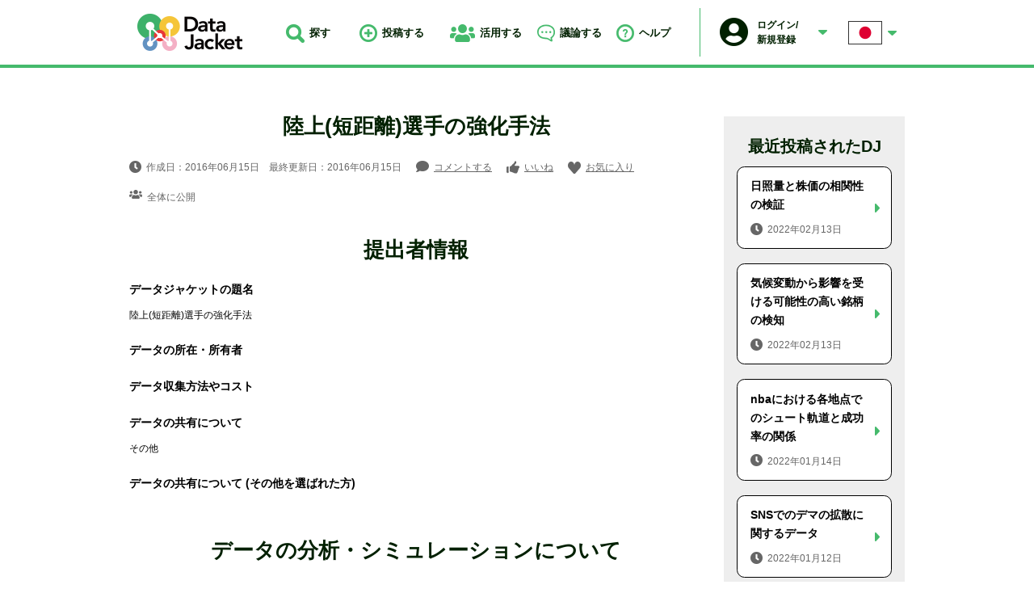

--- FILE ---
content_type: text/html; charset=UTF-8
request_url: https://datajacket.org/data-jacket/4862/
body_size: 14651
content:

<!DOCTYPE html>
<html lang="ja">
<head>
<meta http-equiv="Content-Type" content="text/html; charset=utf-8">
<meta http-equiv="X-UA-Compatible" content="IE=edge">
<meta name="viewport" content="width=device-width, initial-scale=1.0, user-scalable=no">
<meta name="format-detection" content="telephone=no">
<meta name="keywords" content="data, データ, データジャケット, datajacket, IMDJ, イノベーション, アイデア創出,  データ駆動型イノベーション創出, データ価値" />
<meta name="description" content="陸上(短距離)選手の強化手法詳細ページ" />
<meta name="format-detection" content="telephone=no">
<title>陸上(短距離)選手の強化手法 | データジャケット</title>
<meta property="og:locale" content="ja_JP" />
<meta property="og:type" content="article" />
<meta property="og:title" content="陸上(短距離)選手の強化手法 | データジャケット" />
<meta property="og:description" content="陸上(短距離)選手の強化手法詳細ページ" />
<meta property="og:url" content="https://datajacket.org/data-jacket/4862/" />
<meta property="og:site_name" content="データジャケット" />
<meta property="og:image" content="https://datajacket.org/common/images/home/img_mv_05.png" />
<meta property="og:image:secure_url" content="https://datajacket.org/common/images/home/img_mv_05.png" />
<meta name="twitter:card" content="summary_large_image" />
<meta name="twitter:description" content="陸上(短距離)選手の強化手法詳細ページ" />
<meta name="twitter:title" content="陸上(短距離)選手の強化手法 | データジャケット" />
<meta name="twitter:image" content="https://datajacket.org/common/images/home/img_mv_05.png" />
<meta property="fb:app_id" content="207788049856976" />
<link rel="shortcut icon" href="/favicon.ico" />
<link href="/common/css/style.css" rel="stylesheet">
<script src="/common/js/libs.min.js"></script>
<script src="/common/js/common.js"></script>
<script src="/common/js/cytoscape/bluebird.min.js" charset="UTF-8"></script><script src="/common/js/cytoscape/cytoscape.js" charset="UTF-8"></script><script src="/common/js/cytoscape/cytoscape-navigator.js" charset="UTF-8"></script><script src="/common/js/cytoscape/cytoscape-cxtmenu.js" charset="UTF-8"></script><script src="/common/js/data-jacket.js"></script><!-- Global site tag (gtag.js) - Google Analytics -->
<script async src="https://www.googletagmanager.com/gtag/js?id=G-P5B7H4LG0Q"></script>
<script>
  window.dataLayer = window.dataLayer || [];
  function gtag(){dataLayer.push(arguments);}
  gtag('js', new Date());

  gtag('config', 'G-P5B7H4LG0Q');
</script>
</head>
<body id="data-jacket">
<div id="document">
<header id="globalHd">
	<div class="content">
					<p id="gLogo">
					<a href="/"><img src="/common/images/logo_g.png" alt="Data jacket"></a>
					</p>
				<nav id="globalNav">
	<ul>
		<li><a href="#serchHd" class="js-trigger-show"><i><img src="/common/images/icn_serch_01.png" alt=""></i>探す</a></li>
		<li><a href="/entry/"><i><img src="/common/images/icn_post_01.png" alt=""></i>投稿する</a></li>
		<li class="js-pop">
			<span><i><img src="/common/images/icn_util_01.png" alt=""></i>活用する</span>
			<div class="list js-popContent">
				<ul>
					<li><a href="https://imdj.datajacket.org/basic_info/">IMDJを開催</a></li>
					<li><a href="https://imdj.datajacket.org/participate/">IMDJに参加</a></li>
					<li><a href="/group/">グループを作成</a></li>
				</ul>
			</div>
		</li>
		<li class="js-pop">
			<span><i><img src="/common/images/icn_speech_02.png" alt=""></i>議論する</span>
			<div class="list js-popContent">
				<ul>
					<li><a href="/dj_forum/">トピックを探す</a></li>
					<li><a href="/dj_forum/entry/">トピックを投稿</a></li>
				</ul>
			</div>
		</li>
		<li class="js-pop">
			<span><i><img src="/common/images/icn_question_01.png" alt=""></i>ヘルプ</span>
			<div class="list js-popContent">
				<ul>
					<li><a href="/about-dj/">DJとは</a></li>
					<li><a href="/about-imdj/">IMDJとは</a></li>
					<li><a href="/use-dj/">How to use</a></li>
				</ul>
			</div>
		</li>
	</ul>
</nav>		<div id="userBox">
						<div class="users js-pop">
								<div class="inner">
					<p class="img"><img src="/common/images/img_man_01.png" alt=""></p>
					<p class="name">ログイン/<br>新規登録</p>
				</div>
				<div class="list js-popContent">
					<ul>
						<li><a href="/login/">ログイン</a></li>
						<li><a href="/regist/">新規登録</a></li>
					</ul>
				</div>
							</div>
						<div class="lang js-pop">
	<div class="inner"><img src="/common/images/img_lang_ja.png" alt=""></div>
	<div class="list js-popContent">
		<ul id="langChang">
			<li><a href="?lang=japan" data-lang="japan">日本語</a></li>
			<li><a href="?lang=english" data-lang="english">英語</a></li>
		</ul>
	</div>
	</div>		</div>
		<div id="serchHd" class="js-show-content">
			<form name="search" class="serchForm" action="/search/" method="post">
				<input type="hidden" name="token" value="da39a3ee5e6b4b0d3255bfef95601890afd80709">
				<div class="searchFild">
					<input type="text" name="search_value" value="" placeholder="データに関連するキーワードを入力">
					<button type="submit" name="searchBtn" class="js-hv-img"><img src="/common/images/icn_serch_off.png" alt=""></button>
				</div>
			</form>
		</div>
	</div>
</header><main id="globalMain" data-id="">
<div class="postColumun">
	<div class="postDitial">
	<h1 class="headingTypeA01">陸上(短距離)選手の強化手法</h1>
			<div class="infoBox">
			<ul class="info">
				<li class="time"><i><img src="/common/images/icn_time_01.png" alt=""></i>作成日：2016年06月15日　最終更新日：2016年06月15日</li>
				<li class="comment"><i><img src="/common/images/icn_speech_01.png" alt=""></i><a href="#commentForm">コメントする</a></li>
				<li class="nice"><i><img src="/common/images/icn_iine_01.png" alt=""></i><span id="niceBtn" data-id="4862" data-title="陸上(短距離)選手の強化手法" >いいね</span></li>
				<li class="favorite"><i><img src="/common/images/icn_hart_01.png" alt=""></i><span id="favariteBtn" data-id="4862" data-title="陸上(短距離)選手の強化手法" >お気に入り</span></li>
			</ul>
			<p class="range"><i><img src="/common/images/icn_util_02.png" alt=""></i>全体に公開</p>
		</div>
		<!-- <div class="btnWrap graphBtn01"><a href="#howtouse" class="btn js-cy"><i><img src="/common/images/icn_graph_w.png" alt=""></i>知識グラフを表示</a></div> -->
		<h2 class="headingTypeA01">提出者情報</h2>
		<table class="formTable01">
			<tbody>
				<tr>
					<th>データジャケットの題名</th>
					<td>陸上(短距離)選手の強化手法</td>
				</tr>
				<tr>
					<th>データの所在・所有者</th>
					<td></td>
				</tr>
				<tr>
					<th>データ収集方法やコスト</th>
					<td></td>
				</tr>
				<tr>
					<th>データの共有について</th>
					<td>その他</td>
				</tr>
				<tr>
					<th>データの共有について (その他を選ばれた方)</th>
					<td></td>
				</tr>
			</tbody>
		</table>
		<h2 class="headingTypeA01">データの分析・シミュレーションについて</h2>
		<table class="formTable01">
			<tbody>
				<tr>
					<th>データの種類</th>
					<td>
											<span>テキスト</span>
											<span>数値</span>
											<span>映像</span>
											<span>時系列</span>
											<span>画像</span>
										</td>
				</tr>
				<tr>
					<th>データの変数（パラメーター）の変数名</th>
					<td>各トレーニングの組み合わせとその実績|各年代ごとのタイム|成績優秀者のデータ(過去の部活なども含む)|選手の過去|選手の食生活|各スポーツ部ごとのタイムのデータ|海外優秀選手の特徴|選手のトレーニング内容|選手の生活サイクル</td>
				</tr>
				<tr>
					<th>データの概要説明</th>
					<td>日本人にとって、陸上短距離は難題の一つである。リレーでは世界で銅メダルをとった実績があるが、個人ではまだメダルを得ていない。 データを分析することで、日本人が陸上短距離個人での成績をあげることを目的とする。</td>
				</tr>
				<tr>
					<th>想定しているデータの分析・シミュレーションプロセス</th>
					<td></td>
				</tr>
				<tr>
					<th>想定しているデータの分析・シミュレーションプロセスの結果　（データ分析結果／ツールの出力／典型例など）</th>
					<td></td>
				</tr>
				<tr>
					<th>上記の分析・シミュレーションプロセス以外に期待する分析</th>
					<td></td>
				</tr>
			</tbody>
		</table>
		<h2 class="headingTypeA01">その他</h2>
		<table class="formTable01">
			<tbody>
				<tr>
					<th>自由記述</th>
					<td></td>
				</tr>
				<tr>
					<th>入手したいデータ／ツール</th>
					<td></td>
				</tr>
				<tr>
					<th>可視化情報</th>
					<td>
																							</td>
				</tr>
				<tr>
					<th>サンプルデータ</th>
					<td>
										</td>
				</tr>
			</tbody>
		</table>
		<!-- 
		<div class="btnWrap graphBtn02"><a href="#howtouse" class="btn js-cy"><i><img src="/common/images/icn_graph_w.png" alt=""></i>知識グラフを表示</a></div>
		<ul class="noteList">
			<li>※知識グラフ：このデータに関するソリューション・要求および関連するデータの関係性を示すグラフ</li>
		<ul>
		-->
	</div>
	<div class="postRight">
	<div class="recommendPost">
	<h2 class="headingTypeA01">最近投稿されたDJ</h2>
	   <div class="oneBox"><a href="https://datajacket.org/data-jacket/6706/" class="js-hv-img js-actionLog">
		 <h3 class="ttl">日照量と株価の相関性の検証</h3>
		 <p class="time"><i><img src="/common/images/icn_time_01_off.png" alt=""></i>2022年02月13日</p>
	 </a></div>
      <div class="oneBox"><a href="https://datajacket.org/data-jacket/6705/" class="js-hv-img js-actionLog">
		 <h3 class="ttl">気候変動から影響を受ける可能性の高い銘柄の検知</h3>
		 <p class="time"><i><img src="/common/images/icn_time_01_off.png" alt=""></i>2022年02月13日</p>
	 </a></div>
      <div class="oneBox"><a href="https://datajacket.org/data-jacket/6696/" class="js-hv-img js-actionLog">
		 <h3 class="ttl">nbaにおける各地点でのシュート軌道と成功率の関係</h3>
		 <p class="time"><i><img src="/common/images/icn_time_01_off.png" alt=""></i>2022年01月14日</p>
	 </a></div>
      <div class="oneBox"><a href="https://datajacket.org/data-jacket/6692/" class="js-hv-img js-actionLog">
		 <h3 class="ttl">SNSでのデマの拡散に関するデータ</h3>
		 <p class="time"><i><img src="/common/images/icn_time_01_off.png" alt=""></i>2022年01月12日</p>
	 </a></div>
      <div class="oneBox"><a href="https://datajacket.org/data-jacket/6691/" class="js-hv-img js-actionLog">
		 <h3 class="ttl">国民幸福度データ</h3>
		 <p class="time"><i><img src="/common/images/icn_time_01_off.png" alt=""></i>2022年01月12日</p>
	 </a></div>
   </div>	</div>
</div>
<div id="commentForm">
	<div id="respond" class="comment-respond">
		<h3 id="reply-title" class="comment-reply-title">コメントフォーム <small><a rel="nofollow" id="cancel-comment-reply-link" href="/data-jacket/4862/#respond" style="display:none;">コメントをキャンセル</a></small></h3><form action="https://datajacket.org/wp-comments-post.php" method="post" id="commentform" class="comment-form"><div class="comment-form-captcha">
    <p><label for="captcha_code">画像認証<span class="required">必須</span></label></p>
    <div><img src="https://datajacket.org/wp-content/plugins/BcChloe-simple-captcha-master/tmp/1726149449.png" alt="captcha" width="144" height="48" /></div>
    <input id="comment_captcha_code" name="comment_captcha_code" size="4" type="text" />
    <input id="comment_captcha_prefix" name="comment_captcha_prefix" type="hidden" value="1726149449" />
</div>
<p class="comment-form-comment"><label for="comment">コメント <span class="required" aria-hidden="true">*</span></label> <textarea id="comment" name="comment" cols="45" rows="8" maxlength="65525" required="required"></textarea></p><p class="formNote"><label><input type="checkbox" id="checked" required>利用規約に同意する（チェックしないと送信できません）</label>利用規約は<a href="/privacy/">こちら</a>からご確認下さい。</p><p class="commentName"><label for="author">名前 <span class="required">必須</span></label> <input id="author" name="author" type="text" value="" size="30" /></p>
<p class="commentEmail"><label for="email">メールアドレス <span class="required">必須</span></label> <input id="email" name="email" type="text" value="" size="30" /></p>
<p class="form-submit"><input name="submit" type="submit" id="submit" class="submit" value="上記内容で送信する" /> <input type='hidden' name='comment_post_ID' value='4862' id='comment_post_ID' />
<input type='hidden' name='comment_parent' id='comment_parent' value='0' />
</p></form>	</div><!-- #respond -->
	</div><div id="connectionTopic" class="connectionWrap">
	<h2 class="headingTypeA01">関連するトピック</h2>
			<p class="lead">関連するトピックはありません。</p>
			<div class="btnWrap"><a href="/dj_forum/entry/?dj-id=4862&dj-name=陸上(短距離)選手の強化手法" class="btn">このDJのトピックを投稿</a></div>
</div>
</main>
<aside id="globalAside">
	<div id="contact">
		<h2 class="headingTypeA01">お問い合わせ先</h2>
	<div class="inner">
		<h3 class="ttl">東京大学大学院工学系研究科 システム創成学専攻 大澤研究室</h3>
		<ul>
			<li class="map">〒113-8654<br>東京都文京区本郷7-3-1　東京大学本郷キャンパス工学部8号館5階514号室</li>
			<li class="mail"><a href="mailto:info@panda.sys.t.u-tokyo.ac.jp">info@panda.sys.t.u-tokyo.ac.jp</a></li>
		</ul>
	</div>
	</div></aside><div id="loadingAnime" class="loadingWrap">
	<figure class="img"><img src="/common/images/img_loading_g.png" alt=""></figure>
</div>
<footer id="globalFt">
	<div class="inner">
		<address>&copy;Copyright 2018 Data Jacket ALL Right Reserved.</address>
		<p><a href="/privacy/">プライバシーポリシー</a></p>
	</div>
</footer>
<!-- / #document --></div>

--- FILE ---
content_type: application/javascript; charset=utf-8
request_url: https://datajacket.org/common/js/data-jacket.js
body_size: 3823
content:
// JavaScript Document
var datajackets = datajackets || {};

'use strict';

datajackets.single = {
  init: function(){
    let _self = this;
    
    _self.topic();
  },
  topic: function(){
    let queryStr = window.location.search.slice(1);
    if(queryStr){
      if(queryStr.split('&').indexOf('topic_page') > 0){
        let h = $('#globalHd').height(),
            position = $('#connectionTopic').offset().top - h;
        $('html, body').animate({scrollTop:position}, 550, 'swing');
      }
    }
  }
};

datajackets.cy = {
  init: function(){
    let _self = this,
        $document = $('#document'),
        $jsCy = $('.js-cy'),
        cyId = $('#globalMain').attr('data-id'),
        content = '<div id="howtouseBg"></div>'+
                  '<div id="howtouse">'+
                  '<h2 class="ttl">知識グラフ</h2>'+
                  '<span id="howtouseClose"></span>'+
                  '<div class="cy"></div>'+
                  '</div>';

    $jsCy.on('click',function(e){
      e.preventDefault();
      $document.append(content);
      $.ajax({
        type: "POST",
        url: "https://dj-store.data-marketplace.org/RSDvisualizer",
        data: {"type": 'dj', "id": cyId, "username": ''},
        success: function(json){
          var data_arr = JSON.parse(json);
          console.log(data_arr);
          visualizer(data_arr[0], data_arr[1]);
        },
        error : function(req, stat, err) {
				  $('.cy').html('<p class="errTxt">知識グラフはございません</p>');
			  }
      });
    });

    $document.on('click','#howtouseBg',function(e){
      $('#howtouseBg').remove();
      $('#howtouse').remove();
    });

    $document.on('click','#howtouseClose',function(e){
      $('#howtouseBg').remove();
      $('#howtouse').remove();
    });
    
    function visualizer(element_nodes, element_edges){
      $('.cy').empty();
    
        //ネットワークのスタイルシート
        var style = cytoscape.stylesheet()
          .selector('node')
          .css({
              'content': 'data(name)',
              'text-valign': 'center',
              'text-halign': 'center',
              'color': 'white',
              'width': 'data(width)',
              'height': 'data(height)', 
              //'font-size': 'data(font-size)',
              'font-size': '50px',    
              'text-outline-width': 10,
              'text-outline-color': 'data(faveColor)',
              'background-color': 'data(faveColor)',
              'text-wrap': 'wrap'
            })
          .selector(':parent')
            .css({
                'text-valign': 'top',
                'font-size': '300px',
                'text-outline-width': 30,
                'color': 'white',
                'background-opacity': 0.333,
                'background-color': 'data(faveColor)'
            })
          .selector(':selected')
            .css({
                'background-color': 'black',
                'target-arrow-color': 'black',
                'source-arrow-color': 'black',
                'text-outline-color': 'black'
            })
          .selector('edge')
            .css({
                'width': 15,
          });
    
      //ネットワーク図を表示
      var cy = cytoscape({
        container: $('.cy'),
        boxSelectionEnabled: false,
        autounselectify: true,
        style: style,
        elements: {nodes: element_nodes, edges: element_edges},
        minZoom: 0.05,
        maxZoom: 1,
      });
    
      var params = {
        name: 'concentric', 
        animate: true,
        nodeRepulsion: function(node){return 4000;},
        nodeOverlap: 100,
        gravity: 100,
        padding: 10,
        idealEdgeLength: function( edge ){ return 10;}
      };
    
      var layout = makeLayout();
      var running = false;
    
    
      cy.on('layoutstart', function(){
        running = true;
      }).on('layoutstop', function(){
        running = false;
      });
    
      layout.run();
    
    
        $('#config-toggle').on('click', function(){
        if ($('.modal-new').hasClass('max-size')){
          $('.modal-new').removeClass("max-size");
          $('.cy').removeClass("max-size");
        }else{
          $('.modal-new').addClass("max-size");
          $('.cy').addClass("max-size");
        }
        setTimeout(function() {
          cy.resize();
        }, 1000);
      });
    
    
      function makeLayout(opts){
        params.randomize = false;
        params.edgeLength = function(e){ return params.edgeLengthVal / e.data('weight'); };
        for( var i in opts ){
          params[i] = opts[i];
        }
        return cy.makeLayout( params );
      }
    
        ////////////////////////////
        /////ハイライターのパラメータ////
        ////////////////////////////
    
      var allNodes = null, allEles = null;
      var lastHighlighted = null, lastUnhighlighted = null;
      var layoutPadding = 100;
      var aniDur = 500;
      var easing = 'linear';
    
      var restoreElesPositions = function( nhood ){
        return Promise.all( nhood.map(function( ele ){
          var p = ele._private.data.originalpos;
          return ele.animation({
            position: { x: p.x, y: p.y },
            duration: aniDur,
            easing: easing
          }).play().promise();
        }));
      };
    
      function highlight(node){
        console.log("highlight!!")
        var oldNhood = lastHighlighted;
        var nhood = lastHighlighted = node.closedNeighborhood();
        var others = lastUnhighlighted = cy.elements().not(nhood);
    
          var reset = function(){
            cy.batch(function(){
                others.addClass('hidden');
                others.css('opacity', 0.05);
                nhood.removeClass('hidden');
                nhood.css('opacity', 1.0);
                allEles.removeClass('faded highlighted');
                nhood.addClass('highlighted');
                others.nodes().forEach(function(n){
                  var p = n._private.position;
                    n.position({ x: p.x, y: p.y });
                });
            });
    
            return Promise.resolve().then(function(){
                if( isDirty() ){
                    return fit();
                } else {
                    return Promise.resolve();
                };
            }).then(function(){
                return Promise.delay(aniDur);
            });
          };
    
        var runLayout = function(){
          var p = node._private.position;
          var l = nhood.filter(':visible').makeLayout({
                name: 'concentric',
                fit: false,
                animate: true,
                animationDuration: aniDur,
                animationEasing: easing,
                boundingBox: {x1: p.x - 1, x2: p.x + 1, y1: p.y - 1, y2: p.y + 1},
                avoidOverlap: true,
                concentric: function(ele){
                  if(ele.same(node)){
                    return 2;
                  }else{
                    return 1;
                  }
                },
              levelWidth: function(ele){
                  return 1;
              },
              padding: layoutPadding,
                minNodeSpacing: 50,
                transform: function (node, position ){
                  return position;
              },
            });
    
            var promise = cy.promiseOn('layoutstop');
            l.run();
            return promise;
        };
    
          var fit = function(){
            return cy.animation({
                fit: {
                  eles: nhood.filter(':visible'),
                    padding: layoutPadding
                },
                easing: easing,
                duration: aniDur
            }).play().promise();
          };
    
          var showOthersFaded = function(){
              return Promise.delay( 250 ).then(function(){
                cy.batch(function(){
                    others.removeClass('hidden').addClass('faded');
                });
              });
          };
        
          return Promise.resolve()
              .then( reset )
              .then( runLayout )
              .then( fit )
              .then( showOthersFaded );
          }
    
      function isDirty(){
        return lastHighlighted != null;
      }
    
      function clear( opts ){
          if( !isDirty() ){ return Promise.resolve(); }
          opts = $.extend({}, opts);
          cy.stop();
          allNodes.stop();
          console.log("クリア！！")
    
          var nhood = lastHighlighted;
          var others = lastUnhighlighted;
          others.css('opacity', 1.0);
          lastHighlighted = lastUnhighlighted = null;
    
          var hideOthers = function(){
            return Promise.delay( 125 ).then(function(){
                others.addClass('hidden');
              return Promise.delay( 125 );
            });
          };
    
          var showOthers = function(){
              cy.batch(function(){
                allEles.removeClass('hidden').removeClass('faded');
              });
    
            return Promise.delay( aniDur );
          };
    
          var restorePositions = function(){
            cy.batch(function(){
                others.nodes().forEach(function( n ){
                    var p = n._private.data.originalpos;
                    n.position({ x: p.x, y: p.y });
                });
              });
              return restoreElesPositions( nhood.nodes() );
          };
    
          var resetHighlight = function(){
            nhood.removeClass('highlighted');
          };
    
          return Promise.resolve()
            .then(resetHighlight)
            .then(hideOthers)
            .then(restorePositions)
            .then(showOthers);
        }
    
      function hideNodeInfo(){
          $('#info').hide();
        }
    
      allEles = cy.elements();
      allNodes = cy.nodes();
    
    
      ////////////////////////////
        /////メニューのパラメータ///////
        ////////////////////////////
      cy.cxtmenu({
          selector: 'node',
          commands: [
            {
                content: '<span class="fa fa-list-alt fa-3x"></span>',
                select: function(e){
                  //get_DJinfo(e.data('id'))
              if (isFinite(e.data('id'))){
                    add2tab(e.data('id'), "dj");
                  }else{
                    var ele = e.data('id').split("_")
                    add2tab(ele[1], ele[0]);
                  }
                  $(".modal-new").append("<div class='message'></div>");
                  $(".message").fadeIn("slow");
              $(".message").append("Added to Tab Window.");
                  setTimeout(function() {
                $(".message").fadeOut("slow");
                $(".message").remove();
              }, 3000);
                }
              },
              {
                content: '<span class="fa fa-asterisk fa-3x"></span>',
                select: function(ele){
                    allNodes.forEach(function(n){
                      var pos = n.position();
                      n._private.data.originalpos = {x: pos.x, y: pos.y};
                    });
                  highlight(ele);
                }
              },
              {
                content: '<span class="fa fa-map-pin fa-3x"></span>',
                select: function(e){
                  if (isFinite(e.data('id'))){
                    add2tab(e.data('id'), "dj");
                  }else{
                    var ele = e.data('id').split("_")
                    add2tab(ele[1], ele[0]);
                  }
                  $(".modal-new").append("<div class='message'></div>");
                  $(".message").fadeIn("slow");
              $(".message").append("Added to Tab Window.");
                  setTimeout(function() {
                $(".message").fadeOut("slow");
                $(".message").remove();
              }, 3000);
                }	      		
              }
          ],
          fillColor: 'rgba(70, 130, 180, 0.75)', // the background colour of the menu
          activeFillColor: 'rgba(1, 105, 217, 0.75)', // the colour used to indicate the selected command
          activePadding: 20, // additional size in pixels for the active command
          indicatorSize: 24, // the size in pixels of the pointer to the active command
          separatorWidth: 3, // the empty spacing in pixels between successive commands
          spotlightPadding: 4, // extra spacing in pixels between the element and the spotlight
          minSpotlightRadius: 24, // the minimum radius in pixels of the spotlight
          maxSpotlightRadius: 38, // the maximum radius in pixels of the spotlight
          openMenuEvents: 'cxttapstart taphold', // space-separated cytoscape events that will open the menu; only `cxttapstart` and/or `taphold` work here
          itemColor: 'white', // the colour of text in the command's content
          itemTextShadowColor: 'transparent', // the text shadow colour of the command's content
          zIndex: 9999, // the z-index of the ui div
          atMouse: false, // draw menu at mouse position
          openMenuEvents: 'cxttapstart taphold',
      }).destroy();
      
      cy.cxtmenu({
        selector: 'core',
        commands:[{
          content: '???',
          select: function(){
            if($(".cy").hasClass('gladation')){
              $(".cy").removeClass('gladation');
            }else{
              $(".cy").addClass('gladation');
                  }
              }
          },
          {
              content: '<span class="fa fa-cloud fa-3x" id="VLnet" aria-hidden="true"></span>',
              select: function(){
                $('.cloud').empty();
                modal_cloud(topics);
              }
          }],
          fillColor: 'rgba(70, 130, 180, 0.75)',
        activeFillColor: 'rgba(1, 105, 217, 0.75)', 
      }).destroy();;
    
      cy.on('tap', function(e){
        if(e.cyTarget == undefined){
          hideNodeInfo();
          clear();
        };
      });
    }
  }
}

;(function ($) {
  window.addEventListener('DOMContentLoaded',function(){
    datajackets.single.init();
    datajackets.cy.init();
  });
})(jQuery);